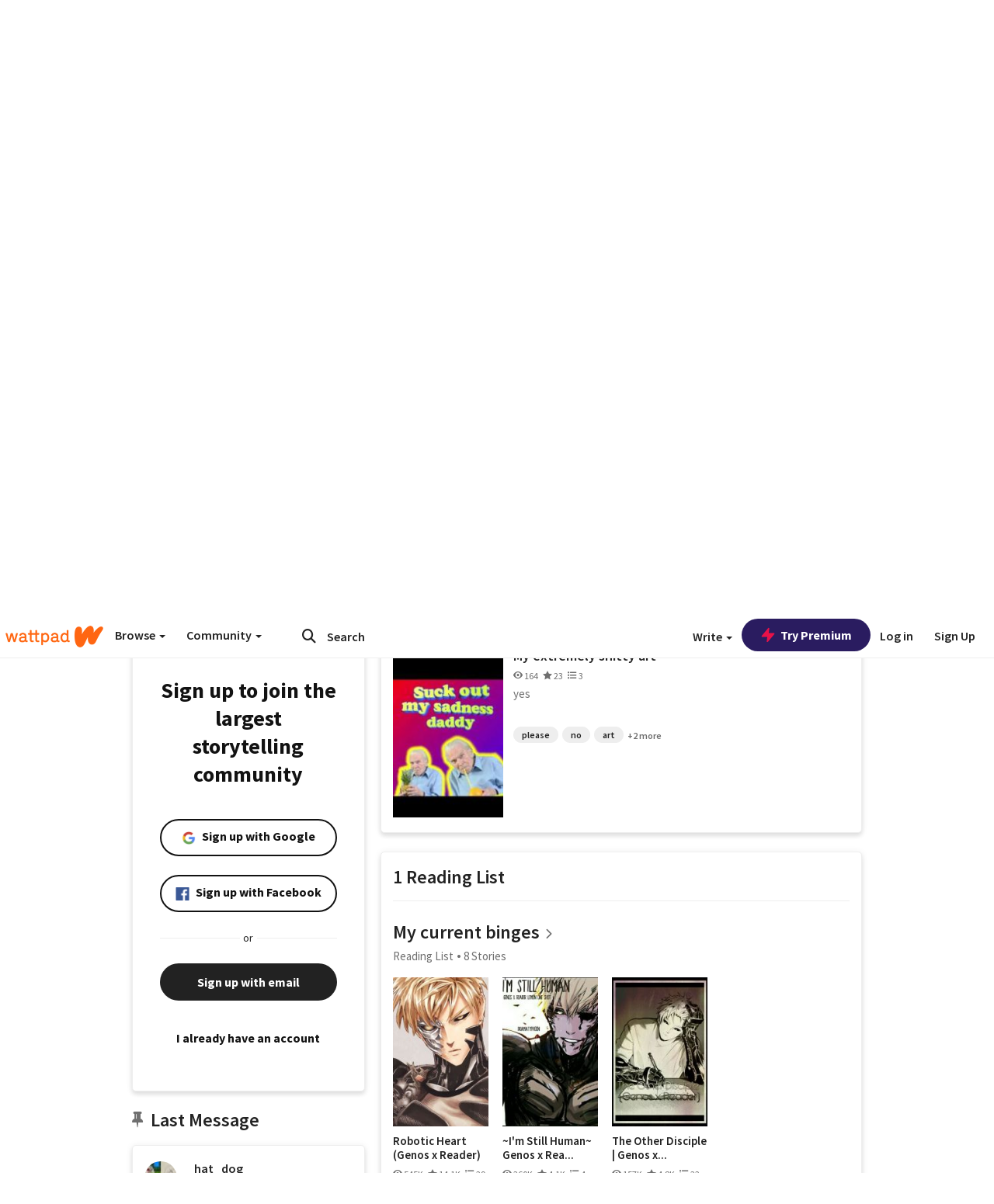

--- FILE ---
content_type: application/javascript;charset=utf-8
request_url: https://ase.clmbtech.com/message?cid=65973%3A3140&val_102=www.wattpad.com&val_120=0&val_101=65973%3A3140&val_101=ctrt%3Awattpad.com&val_122=
body_size: 216
content:
$cr.cbkf("[{\"uuid\" : \"95d2156e-5fa6-4d01-93a9-42d73c4f07cc-61cg\", \"optout\" : \"null\", \"_col_sync\" : \"false\", \"error\" : \"invalid request!!!\", \"cl\" : \"null\", \"dmp_emhash\" : \"null\", \"dmp_phhash\" : \"null\" }]")

--- FILE ---
content_type: application/javascript
request_url: https://sync.springserve.com/usersync/jsonp?callback=callback
body_size: 198
content:
callback({'user_id': 'b9e42c2b-3a2b-4177-9ad8-96c70e8d9ef7'})